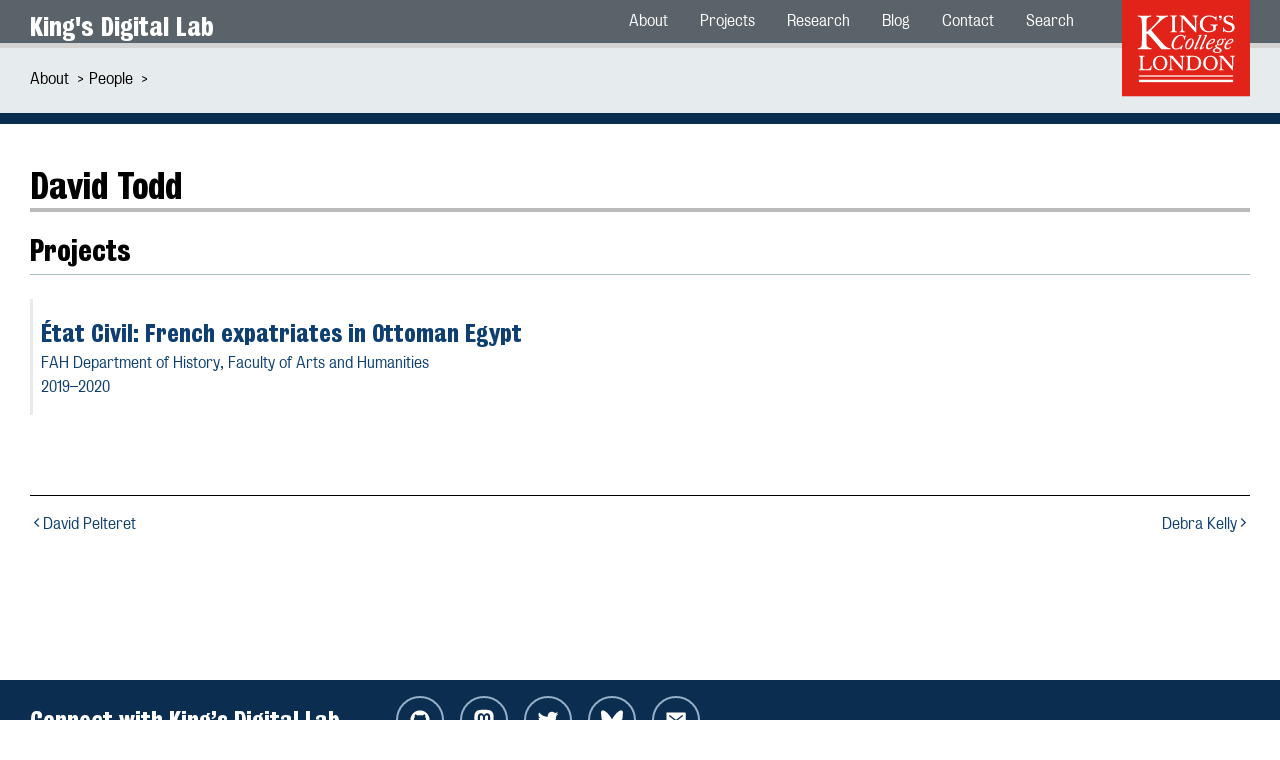

--- FILE ---
content_type: text/html
request_url: https://kdl.kcl.ac.uk/about/people/david-todd/
body_size: 8698
content:
<!doctype html>
<html lang="en" >
  <head>
    
    <meta charset="utf-8">
    
    <meta name="viewport" content="width=device-width, initial-scale=1">
    <meta http-equiv="X-UA-Compatible"
          content="IE=edge">
    
  <base href=""/>


    
  <title>David Todd | King&apos;s Digital Lab</title>

<meta name="description" content="King&rsquo;s Digital Lab (KDL) is a Research Software Engineering (RSE) team in King&rsquo;s College London">
<meta name="robots" content="index,follow">
<meta name="author" content="King's Digital Lab">

<link rel="canonical" href="https://kdl.kcl.ac.uk/about/people/david-todd/">

<meta property="og:title" content="David Todd | King&apos;s Digital Lab">
<meta property="og:type" content="article">

<meta property="og:url" content="https://kdl.kcl.ac.uk/about/people/david-todd/">
<meta property="og:description" content="King&rsquo;s Digital Lab (KDL) is a Research Software Engineering (RSE) team in King&rsquo;s College London">
<meta property="og:image" content="https://kdl.kcl.ac.ukundefined">

<meta name="twitter:card" content="summary">
<meta name="twitter:site" content="@kingsdigitallab">
<meta name="twitter:url" content="https://kdl.kcl.ac.uk/about/people/david-todd/">
<meta name="twitter:title" content="David Todd | King&apos;s Digital Lab">
<meta name="twitter:description" content="King&rsquo;s Digital Lab (KDL) is a Research Software Engineering (RSE) team in King&rsquo;s College London">
<meta name="twitter:image" content="https://kdl.kcl.ac.ukundefined">




    
      <link rel="icon"
            href="/assets/images/favicon.ico"
            sizes="any">
      <link rel="icon"
            href="/assets/images/icon.svg"
            type="image/svg+xml">
      <link rel="apple-touch-icon"
            href="/assets/images/icon.png">
    

    
      <link href="/assets/stylesheets/main.css"
            rel="stylesheet">
    

    <meta name="theme-color"
          content="#d16014">
  </head>
  <body >
    
    

    
      <header >
        
  <div class="site">
    <div class="kdl-container">
      <a class="sitename" href="/">King&#39;s Digital Lab</a>
      <a class="logo" href="//kcl.ac.uk">
        <img src="/assets/images/kings-logo-red.svg"
             alt="King&#39;s College London logo in red">
      </a>
    </div>
  </div>


        
  
  
  <nav class="main"aria-label="Menu">
    <div class="kdl-container">
      
        <input id="menu-toggle" type="checkbox">
        <label class="kdl-menu-button-container" role="button" for="menu-toggle">
          <span class="kdl-menu-button">Menu</span>
        </label>
      
      <ul>
      
        
  
<li >
    <a href="/about/">About</a>
</li>

      
        
  
<li >
    <a href="/projects/">Projects</a>
</li>

      
        
  
<li >
    <a href="/projects/research-themes/">Research</a>
</li>

      
        
  
<li >
    <a href="/blog/">Blog</a>
</li>

      
        
  
<li >
    <a href="/contact-us/">Contact</a>
</li>

      
        
  
<li >
    <a href="/search/">Search</a>
</li>

      
      </ul>
    </div>
  </nav>




        
  
  
  <nav class="sub"aria-label="breadcrumbs">
    <div class="kdl-container">
      <ol>
        
          <li>
            <a href="/about/"
               >About</a>
          </li>
        
          <li>
            <a href="/about/people/"
               aria-current="page">People</a>
          </li>
        
      </ol>
    </div>
  </nav>




      </header>
    

    
      <main class="person">
        
  
    <div class="kdl-container">
    
    
      <h1>David Todd</h1>
    

    
    

    <article>


<section>
  




<section>
  
  
</section>




  <div class="part-of">
    <h2>Projects</h2>
    <ul>
      
        <li>
          <a href="/projects/etat-civil/">
            
            
  <h3>État Civil: French expatriates in Ottoman Egypt</h3>
  <p>
      
      FAH Department of History,
        <span class="parent">Faculty of Arts and Humanities</span>
  </p>


  
  <p>
    
    2019–2020
        
    
</p>
</a>
        </li>
      
    </ul>
  </div>






<div class="sibling-pagination">
  <nav aria-label="pagination">
    <ol>
      
        <li>
          <a href="/about/people/david-pelteret/">
            <ion-icon name="chevron-back-sharp" aria-label="previous person"></ion-icon>David Pelteret</a>
        </li>
      
      
        <li>
          <a href="/about/people/debra-kelly/">Debra Kelly<ion-icon name="chevron-forward-sharp" aria-label="next person"></ion-icon>
          </a>
        </li>
      
    </ol>
  </nav>
</div>
</section>
</article>
    
    </div>
  

      </main>
    

    
  <footer>
    <div class="connect">
  <div class="kdl-container">
    <h2>Connect with King’s Digital Lab</h2>
    <ul>
      <li>
        <a href="//github.com/kingsdigitallab/" title="KDL on GitHub">
          <ion-icon name="logo-github" aria-label="GitHub icon"></ion-icon>
        </a>
      </li>
      <li>
        <a href="//hachyderm.io/@kingsdigitallab" title="KDL on Mastodon">
          <ion-icon name="logo-mastodon" aria-label="Mastodon icon"></ion-icon>
        </a>
      </li>
      <li>
        <a href="//twitter.com/kingsdigitallab/" title="KDL on Twitter">
          <ion-icon name="logo-twitter" aria-label="Twitter icon"></ion-icon>
        </a>
      </li>
      <li>
        <a href="//bsky.app/profile/kingsdigitallab.bsky.social" title="KDL on Bluesky">
          <ion-icon src="/assets/icons/bluesky.svg" aria-label="Bluesky icon"></ion-icon>
        </a>
      </li>
      <li>
        <a href="mailto:kdl-info@kcl.ac.uk" title="KDL email">
          <ion-icon name="mail-sharp" aria-label="email icon"></ion-icon>
        </a>
      </li>
    </ul>
  </div>
</div>
<nav class="footer" aria-label="Footer navigation">
  <div class="kdl-container">
    <section>
      <h2>Information</h2>
      <ul>
        <li>
          <a href="/about/team/">Team</a>
        </li>
        <li>
          <a href="/faqs/">Frequently Asked Questions</a>
        </li>
        <li>
          <a href="/about/archiving-and-sustainability/">Archiving and sustainability</a>
        </li>
        <li>
          <a href="/about/maintenance/">Maintenance</a>
        </li>
      </ul>
    </section>
    <section>
      <h2>Directory</h2>
      <ul>
        <li>
          <a href="/about/people/">People</a>
        </li>
        <li>
          <a href="/about/partners-and-funders/">Partners & funders</a>
        </li>
        <li>
          <a href="/sitemap.xml">Site map</a>
        </li>
      </ul>
    </section>
    <section>
      <h2>Policies</h2>
      <ul>
        <li>
          <a href="/accessibility-statement/">Accessibility statement</a>
        </li>
        <li>
          <a href="/privacy-policy/">Privacy policy</a>
        </li>
        <li>
          <a href="/terms-and-conditions/">Terms &amp; conditions</a>
        </li>
      </ul>
    </section>
    <section>
      <h2>Contact us</h2>
      <ul>
        <li>
          <a href="https://forms.clickup.com/26475560/f/t7z18-72308/NK252MBKP2M3U8YGXU">
            <ion-icon name="pencil-sharp" aria-label="document icon"></ion-icon> New project ideas</a>
        </li>
        <li>
          <a href="https://forms.clickup.com/26475560/f/t7z18-72288/ZIZZG9QOO8ZE1TCMQG">
            <ion-icon name="pencil-sharp" aria-label="document icon"></ion-icon>
          </ion-icon> Report a problem</a>
      </li>
      <li>
        <address>
          <a href="mailto:kdl-info@kcl.ac.uk">
            <ion-icon name="mail-sharp" aria-label="email icon"></ion-icon> kdl-info@kcl.ac.uk</a>
        </address>
      </li>
      <li>
        <address class="postal">
            King's College London
            <br>
            REACH Space, 3rd Floor
            <br>
            Surrey Street East Wing
            <br>
            Strand Campus
            <br>
            London WC2R 2LS
          </address>
      </li>
    </ul>
  </section>
</div>
</nav>
<section class="footer-end">
<div class="kdl-container">
  <p>
      Issues or comments? Please use our <a href="https://forms.clickup.com/26475560/f/t7z18-74115/7YCNCR5Y6MA3KI9GX1">form<a> to let us know. The previous King's Digital Lab site can be found at &#160;<a href="https://2015.kdl.kcl.ac.uk">2015.kdl.kcl.ac.uk</a>.
    </p>
    </div>
  </section>


  </footer>


    
  <script type="module" async>import mermaid from "https://unpkg.com/mermaid@10/dist/mermaid.esm.min.mjs";document.addEventListener('DOMContentLoaded', mermaid.initialize({"loadOnSave":true}));</script>
  <script type="module"
          src="https://unpkg.com/ionicons@7.1.0/dist/ionicons/ionicons.esm.js"></script>
  <script data-goatcounter="https://kdl.goatcounter.com/count"
          async
          src="//gc.zgo.at/count.js"></script>

  </body>
</html>


--- FILE ---
content_type: text/css
request_url: https://kdl.kcl.ac.uk/assets/stylesheets/main.css
body_size: 50195
content:
@charset "UTF-8";
/** Importing King's Fonts **/
/** King's Bureau Grotesque **/
@font-face {
  font-family: "KingsBureauGrotThreeSeven";
  src: url("../../assets/fonts/KingsBureauGrot/KingsBureauGrot-ThreeSeven.ttf") format("truetype"); /* Safari, Android, iOS */
  font-weight: normal;
}
@font-face {
  font-family: "KingsBureauGrotThreeSeven";
  src: url("../../assets/fonts/KingsBureauGrot/KingsBureauGrot-ThrSevenItal.ttf") format("truetype"); /* Safari, Android, iOS */
  font-style: italic;
}
@font-face {
  font-family: "KingsBureauGrotFiveOne";
  src: url("../../assets/fonts/KingsBureauGrot/KingsBureauGrot-FiveOne.ttf") format("truetype"); /* Safari, Android, iOS */
  font-weight: 300;
}
@font-face {
  font-family: "KingsBureauGrotFiveOne";
  src: url("../../assets/fonts/KingsBureauGrot/KingsBureauGrot-FiveOneItal.ttf") format("truetype"); /* Safari, Android, iOS */
  font-weight: 300;
  font-style: italic;
}
/** King's Caslon **/
@font-face {
  font-family: "KingsCaslon";
  src: url("../../assets/fonts/KingsCaslon_V1.560/KingsCaslon.ttf") format("truetype"); /* Safari, Android, iOS */
  font-weight: normal;
}
@font-face {
  font-family: "KingsCaslon";
  src: url("../../assets/fonts/KingsCaslon_V1.560/KingsCaslonItalic.ttf") format("truetype"); /* Safari, Android, iOS */
  font-style: italic;
}
@font-face {
  font-family: "KingsCaslon";
  src: url("../../assets/fonts/KingsCaslon_V1.560/KingsCaslonSemiBold.ttf") format("truetype"); /* Safari, Android, iOS */
  font-weight: bold;
}
@font-face {
  font-family: "KingsCaslon";
  src: url("../../assets/fonts/KingsCaslon_V1.560/KingsCaslonSemiBoldItalic.ttf") format("truetype"); /* Safari, Android, iOS */
  font-weight: bold;
  font-style: italic;
}
main.faqs article > article > article:first-of-type ul li:after, main.faqs article > article > article:first-of-type ul li:before {
  content: "";
  clear: both;
  display: block;
  width: 100%;
}

:root {
  --pagefind-ui-background: white;
  --pagefind-ui-border: #5a6369;
  --pagefind-ui-font: KingsBureauGrotFiveOne, sans-serif;
}

html {
  scroll-behavior: smooth;
}

html,
body {
  font-family: KingsBureauGrotFiveOne, sans-serif;
  font-weight: 400;
  float: left;
  height: 100%;
  margin: 0;
  width: 100%;
}

* {
  box-sizing: border-box;
}

section {
  width: 100%;
}

.kdl-container {
  max-width: 1220px;
  margin: 0 auto;
}

header {
  width: 100%;
  position: relative;
  z-index: 1;
  margin-bottom: 4em;
}
header .site {
  padding: 0 1em;
  display: block;
  text-align: right;
  position: relative;
  height: 3em;
  background: #5a6369;
  border-bottom: 0.3em solid lightgray;
}
header .site .kdl-container {
  display: flex;
  height: 50px;
  justify-content: space-between;
}
header .site .kdl-container a.sitename {
  font-family: KingsBureauGrotThreeSeven;
  font-weight: 400;
  text-decoration: none;
  color: white;
  font-size: 1.6em;
  padding: 0.4em 0;
  float: left;
}
header .site .kdl-container a.sitename span {
  font-size: 1.2em;
}
header .site .kdl-container a.logo img {
  width: 8em;
  text-align: right;
  position: relative;
  display: inline-block;
}
header nav.main {
  z-index: 1;
  background: #5a6369;
  /* W3C, IE 10+/ Edge, Firefox 16+, Chrome 26+, Opera 12+, Safari 7+ */
  color: white;
  padding: 0 1em;
  border-bottom: 0.3em solid lightgray;
  margin-top: -3.2em;
}
header nav.main .kdl-container > ul {
  /* first-level */
  margin: 0 10em 0 auto;
  list-style-type: none;
  float: right;
  /** chevron icon **/
}
header nav.main .kdl-container > ul > li {
  display: block;
  float: left;
  transition: all ease-out 250ms;
  position: relative;
  color: #cccccc;
}
header nav.main .kdl-container > ul > li:after {
  content: "";
  position: absolute;
  width: 100%;
  transform: scaleX(0);
  height: 1px;
  bottom: 0;
  left: 0;
  background-color: white;
  transition: transform 0.25s ease-out;
}
header nav.main .kdl-container > ul > li.active {
  background: white;
  position: relative;
}
header nav.main .kdl-container > ul > li.active a {
  color: black;
}
header nav.main .kdl-container > ul > li.active:after {
  content: "";
  position: absolute;
  width: 100%;
  transform: scaleX(1);
  height: 2px;
  bottom: 0;
  left: 0;
  background-color: white;
  transition: transform 0.25s ease-out;
}
header nav.main .kdl-container > ul > li a,
header nav.main .kdl-container > ul > li label {
  text-decoration: none;
  color: white;
  display: block;
  padding: 0.9em 1em;
  transition: all 0.25s ease-in;
  cursor: pointer;
}
header nav.main .kdl-container > ul > li:focus, header nav.main .kdl-container > ul > li:hover {
  background: #e6ebed;
}
header nav.main .kdl-container > ul > li:focus a,
header nav.main .kdl-container > ul > li:focus label, header nav.main .kdl-container > ul > li:hover a,
header nav.main .kdl-container > ul > li:hover label {
  color: black;
}
header nav.main .kdl-container > ul > li:focus input[type=checkbox] + label.kdl-checkbox, header nav.main .kdl-container > ul > li:hover input[type=checkbox] + label.kdl-checkbox {
  position: relative;
}
header nav.main .kdl-container > ul > li:focus input[type=checkbox] + label.kdl-checkbox:after, header nav.main .kdl-container > ul > li:hover input[type=checkbox] + label.kdl-checkbox:after {
  border-color: black;
}
header nav.main .kdl-container > ul > li:focus ul li a, header nav.main .kdl-container > ul > li:hover ul li a {
  background: #e6ebed;
}
header nav.main .kdl-container > ul > li > ul {
  /* second-level */
  margin-left: -40px;
  height: 100%;
  max-height: 0;
  overflow: hidden;
  transition: max-height 0.5s ease-in-out;
  list-style-type: none;
}
header nav.main .kdl-container > ul > li > ul li a,
header nav.main .kdl-container > ul > li > ul li label {
  background: #5a6369;
}
header nav.main .kdl-container > ul > li > ul li a:focus, header nav.main .kdl-container > ul > li > ul li a:hover,
header nav.main .kdl-container > ul > li > ul li label:focus,
header nav.main .kdl-container > ul > li > ul li label:hover {
  background: white;
}
header nav.main .kdl-container > ul > li > ul li > ul {
  /* third-level */
  height: 100%;
  max-height: 0;
  overflow: hidden;
  list-style-type: none;
  transition: max-height 0.5s ease-in-out;
}
header nav.main .kdl-container > ul > li > ul li > ul li a,
header nav.main .kdl-container > ul > li > ul li > ul li label {
  background: #454545;
  box-shadow: inset 0 -1px #575757;
}
header nav.main .kdl-container > ul > li > ul li > ul li a:focus, header nav.main .kdl-container > ul > li > ul li > ul li a:hover,
header nav.main .kdl-container > ul > li > ul li > ul li label:focus,
header nav.main .kdl-container > ul > li > ul li > ul li label:hover {
  background: #333333;
}
header nav.main .kdl-container > ul > li > ul li > ul li > ul {
  /* fourth-level */
  height: 100%;
  max-height: 0;
  overflow: hidden;
  transition: max-height 0.5s ease-in-out;
  list-style-type: none;
}
header nav.main .kdl-container > ul > li > ul li > ul li > ul li a,
header nav.main .kdl-container > ul > li > ul li > ul li > ul li label {
  background: #454545;
  box-shadow: inset 0 -1px #575757;
}
header nav.main .kdl-container > ul > li > ul li > ul li > ul li a:focus, header nav.main .kdl-container > ul > li > ul li > ul li > ul li a:hover,
header nav.main .kdl-container > ul > li > ul li > ul li > ul li label:focus,
header nav.main .kdl-container > ul > li > ul li > ul li > ul li label:hover {
  background: #333333;
}
header nav.main .kdl-container > ul input[type=checkbox]:checked + label + ul {
  /* reset the height when checkbox is checked */
  max-height: 1000px;
}
header nav.main .kdl-container > ul input[type=checkbox] + label.kdl-checkbox {
  position: relative;
}
header nav.main .kdl-container > ul input[type=checkbox] + label.kdl-checkbox:after {
  content: "";
  display: inline-block;
  z-index: 1;
  top: 0.15em;
  border-style: solid;
  border-color: white;
  border-width: 1px 1px 0 0;
  height: 0.5em;
  position: relative;
  transform: rotate(135deg);
  transition: 0.35s ease-in-out;
  vertical-align: top;
  width: 0.5em;
  left: 0.5em;
}
header nav.main .kdl-container > ul input[type=checkbox]:checked + label.kdl-checkbox:before, header nav.main .kdl-container > ul input[type=checkbox]:checked + label.kdl-checkbox:after {
  transform: rotate(-45deg);
}
header nav.main .kdl-container > ul input[type=checkbox]:checked + label.kdl-checkbox:before {
  display: none;
}
header nav.main .kdl-menu-button-container {
  display: none;
  height: 100%;
  width: 30px;
  cursor: pointer;
  flex-direction: column;
  justify-content: center;
  align-items: center;
}
header nav.main #menu-toggle {
  display: none;
}
header nav.main .kdl-menu-button,
header nav.main .kdl-menu-button::before,
header nav.main .kdl-menu-button::after {
  display: block;
  background-color: #fff;
  position: absolute;
  height: 2px;
  width: 30px;
  transition: transform 400ms cubic-bezier(0.23, 1, 0.32, 1);
  z-index: 1;
}
header nav.main .kdl-menu-button {
  font-size: 0;
}
header nav.main .kdl-menu-button::before {
  content: "";
  margin-top: -8px;
}
header nav.main .kdl-menu-button::after {
  content: "";
  margin-top: 8px;
}
header nav.main #menu-toggle:checked + .kdl-menu-button-container .kdl-menu-button {
  background: rgba(255, 255, 255, 0);
}
header nav.main #menu-toggle:checked + .kdl-menu-button-container .kdl-menu-button::before {
  margin-top: 0px;
  transform: rotate(45deg);
}
header nav.main #menu-toggle:checked + .kdl-menu-button-container .kdl-menu-button::after {
  margin-top: 0px;
  transform: rotate(-45deg);
}
header nav.sub {
  background: rgb(230, 235, 237);
  padding: 0.5em 1em;
  border-bottom: 0.7em solid rgb(10, 45, 80);
  margin-top: 2.7em;
  margin-bottom: -3em;
}
header nav.sub ol {
  list-style-type: none;
  margin-left: -40px;
}
header nav.sub ol li {
  display: inline-block;
  margin-right: 1em;
}
header nav.sub ol li a {
  color: black;
  text-decoration: none;
}
header nav.sub ol li a:hover {
  text-decoration: underline;
}
header nav.sub ol li a:after {
  content: ">";
  position: absolute;
  padding: 0 0.5em;
}
header nav.sub h1 {
  font-family: KingsBureauGrotThreeSeven, sans-serif;
  margin: 0;
  font-weight: 400;
}
header nav.sub h1 small {
  font-weight: normal;
  font-size: 0.6em;
}
header nav.sub ul {
  display: block;
  list-style-type: none;
  margin: 0.5em 0 0 -40px;
}
header nav.sub ul li {
  padding: 0 1em;
  border-right: 0.1em solid;
  display: inline-block;
}
header nav.sub ul li:active {
  font-family: KingsBureauGrotThreeSeven, sans-serif;
}
header nav.sub ul li a {
  color: black;
  text-decoration: none;
}
header nav.sub ul li:hover {
  text-decoration: underline;
}
header nav.sub ul li:first-child {
  padding-left: 0;
}
header nav.sub ul li:last-child {
  border-right: none;
}

main {
  padding: 0 1em;
}
main a {
  font-weight: 400;
  color: #0e3f70;
  cursor: pointer;
  text-decoration: underline;
}
main a:hover {
  color: #14589d;
}
main p {
  line-height: 1.5;
}
main img {
  width: 100%;
}
main h1,
main h2,
main h3,
main h4 {
  font-family: KingsBureauGrotThreeSeven;
  font-weight: 400;
}
main h1 {
  font-size: 2.2em;
  border-bottom: 4px solid #bababa;
}
main h2 {
  font-size: 1.8em;
}
main h3 {
  font-size: 1.5em;
}
main h4 {
  font-size: 1.2em;
}
main button {
  color: white;
  font-family: KingsBureauGrotThreeSeven;
  margin: 0 auto;
  font-size: 1.2em;
  padding: 0.5em 2em;
  background: #0a2d50;
  border: 0.1em solid #0a2d50;
  cursor: pointer;
  -webkit-transition: all 300ms ease-in;
  -moz-transition: all 300ms ease-in;
  -ms-transition: all 300ms ease-in;
  -o-transition: all 300ms ease-in;
  transition: all 300ms ease-in;
  border-radius: 1.1em;
}
main button:focus, main button:hover {
  background: white;
  color: #0a2d50;
}
main .kdl-member sup {
  font-family: KingsBureauGrotThreeSeven;
  /* text-shadow: rgba(10, 189, 240, 0.25) 2px 2px 0px,
    rgba(254, 1, 1, 0.25) -2px -2px 0px; */
  font-size: 0.7em;
}
main .sibling-pagination {
  margin-top: 5em;
  border-top: 0.01em solid black;
}
main .sibling-pagination ol {
  display: flex;
  justify-content: space-between;
  list-style-type: none;
  margin-left: -40px;
}
main .sibling-pagination ol li {
  max-width: 20em;
}
main .sibling-pagination ol li:last-of-type {
  text-align: right;
}
main .sibling-pagination ol li a {
  text-decoration: none;
}
main .sibling-pagination ol li a ion-icon {
  font-size: 0.8em;
}
main .sibling-pagination ol li a:hover {
  text-decoration: underline;
  text-decoration-style: dashed;
}
main ol,
main ul {
  margin-left: -20px;
  line-height: 1.5;
}
main #search {
  width: 100%;
}
main .kdl-container {
  display: flex;
  flex-wrap: wrap;
  width: 100%;
}
main .kdl-container h1 {
  width: 100%;
}
main .kdl-container aside {
  flex: 1;
  background: rgb(237, 241, 242);
  order: 3;
  margin: 0 0 0 5%;
  padding: 0.5em 1em;
}
main .kdl-container aside h2 {
  font-size: 1.3em;
}
main .kdl-container aside ol {
  margin-left: -20px;
  counter-reset: counter;
  list-style: none;
}
main .kdl-container aside ol li {
  line-height: 1.3;
  margin-top: 0.5em;
  font-weight: bold;
  list-style-type: circle;
}
main .kdl-container aside ol li a {
  text-decoration: none;
}
main .kdl-container aside ol li a:hover {
  text-decoration: underline;
}
main .kdl-container > article {
  flex: 3;
  order: 2;
}
main .kdl-container > article figure {
  width: 100%;
  margin: 0;
}
main .kdl-container > article figure img {
  width: 100%;
  display: flex;
  margin: 0 auto;
}
main .kdl-container > article figure figcaption {
  text-align: center;
  padding: 0.5em 0 1em 0;
  font-size: 0.7em;
  color: dimgray;
}
main .kdl-container > article .media-small img {
  width: 300px;
  display: flex;
  margin: 0 auto;
}
main .kdl-container > article .media-medium img {
  max-width: 600px;
  display: flex;
  margin: 0 auto;
}
main .kdl-container > article > article {
  line-height: 1.7;
}
main .kdl-container > article > article h2,
main .kdl-container > article > article h3,
main .kdl-container > article > article h4 {
  margin-bottom: 0;
}
main .kdl-container > article > article h2 {
  border-bottom: 0.03em solid #abbcc2;
}
main .kdl-container > article > article footer {
  background: white;
  color: black;
  padding: 0.3em 0 0.3em 0.5em;
  border-left: 0.25em solid #5a6369;
  border-image: linear-gradient(to bottom, #6ce7db, white) 0 1;
}

.home .kdl-container {
  max-width: 1500px;
  padding: 0 2em;
}
.home h2 {
  font-size: 3em;
  text-decoration: none;
  text-underline-position: under;
  position: relative;
  text-align: center;
  margin-bottom: 100px; /* to add extra spaces after h2 */
}
.home h2::after {
  content: "";
  position: absolute;
  width: 80px;
  height: 5px; /* to fix height of the underline */
  bottom: -30px;
  left: 50%; /* to fix horizontal position */
  margin-left: -40px; /* to center the underline horizontally */
  background-color: rgb(0, 0, 0); /* black underline color, cannot remove */
  box-shadow: rgba(10, 189, 240, 0.25) 3px 3px 0px, rgba(254, 1, 1, 0.25) -3px -3px 0px;
  display: block;
  display: block;
}
.home .hero {
  background-color: #0a2d50;
  background-image: linear-gradient(black, rgba(10, 45, 80, 0.9));
  color: white;
  height: calc(100vh - 55px);
  position: relative;
  width: calc(100% + 2em);
  margin: 0 0 6em -1em;
}
.home .hero video {
  height: 100%;
  left: 0;
  object-fit: cover;
  opacity: 0.5;
  position: absolute;
  top: 0;
  width: 100%;
  -webkit-transition: all 400ms ease-in-out;
  -moz-transition: all 400ms ease-in-out;
  -ms-transition: all 400ms ease-in-out;
  -o-transition: all 400ms ease-in-out;
  transition: all 400ms ease-in-out;
}
.home .hero .hero-content {
  color: white;
  left: 50%;
  position: absolute;
  text-align: center;
  text-shadow: 1px 1px 3px rgba(0, 0, 0, 0.7);
  top: 50%;
  transform: translate(-50%, -50%);
  z-index: 1;
}
.home .hero .hero-content:hover {
  text-shadow: 2px 2px 4px rgb(0, 0, 0);
}
.home .hero .hero-content:hover ~ video {
  opacity: 0.3;
}
.home .hero .hero-content h1 {
  font-size: 2.5em;
  margin: 0;
}
.home .hero .hero-content p {
  font-size: 2.7em;
  font-family: KingsCaslon, serif;
}
.home .hero .hero-content button {
  background: rgba(255, 255, 255, 0.8);
  color: #0a2d50;
  border: 0.05em solid white;
}
.home .hero .hero-content button:hover {
  background: white;
  border: 0.05em solid #0a2d50;
}
.home .hero a.scroll {
  bottom: 1em;
  color: white;
  display: block;
  font-size: 2.4em;
  line-height: 1;
  font-weight: 100;
  position: absolute;
  text-align: center;
  width: 100%;
  z-index: 1;
  opacity: 0.7;
  -webkit-transition: all 300ms ease-in-out;
  -moz-transition: all 300ms ease-in-out;
  -ms-transition: all 300ms ease-in-out;
  -o-transition: all 300ms ease-in-out;
  transition: all 300ms ease-in-out;
}
.home .hero a.scroll:focus, .home .hero a.scroll:hover {
  opacity: 1;
  line-height: 0.7;
}
.home .hero a.scroll:focus ~ video, .home .hero a.scroll:hover ~ video {
  opacity: 0.3;
}
.home figcaption {
  display: none;
}
.home .explore section,
.home .discover section,
.home .contact section,
.home .communities section {
  display: flex;
  flex-wrap: wrap;
  justify-content: space-between;
  margin-bottom: 4em;
}
.home .explore section div,
.home .discover section div,
.home .contact section div,
.home .communities section div {
  flex-basis: calc(33.33% - 0.5em);
  margin-bottom: 1.5em;
  padding: 1.5em 0.7em 1em 0.7em;
  background-color: #f5f7f8;
}
.home .explore section a,
.home .discover section a,
.home .contact section a,
.home .communities section a {
  text-decoration: none;
}
.home .explore section a:hover,
.home .discover section a:hover,
.home .contact section a:hover,
.home .communities section a:hover {
  text-decoration: underline;
  text-decoration-style: dashed;
}
.home .explore figure,
.home .discover figure,
.home .contact figure,
.home .communities figure {
  margin: 0;
}
.home .explore figure img,
.home .discover figure img,
.home .contact figure img,
.home .communities figure img {
  width: 100%;
  height: 15em;
  object-fit: cover;
}
.home .explore a,
.home .discover a,
.home .contact a,
.home .communities a {
  line-height: 1.5;
}
.home .explore a.browse,
.home .discover a.browse,
.home .contact a.browse,
.home .communities a.browse {
  float: right;
  margin-top: 1.7em;
}
.home .explore .research,
.home .explore .activities,
.home .discover .research,
.home .discover .activities,
.home .contact .research,
.home .contact .activities,
.home .communities .research,
.home .communities .activities {
  position: relative;
  padding: 2em 1.5em 0.5em 1.5em;
}
.home .explore .research:before,
.home .explore .activities:before,
.home .discover .research:before,
.home .discover .activities:before,
.home .contact .research:before,
.home .contact .activities:before,
.home .communities .research:before,
.home .communities .activities:before {
  content: " ";
  display: block;
  position: absolute;
  left: 0;
  top: 0;
  width: 100%;
  height: 100%;
  opacity: 0.4;
  background-image: url("/assets/images/general/research.jpg");
  background-repeat: no-repeat;
  background-position: 50% 0;
  background-size: cover;
  background-color: #cccccc;
}
.home .explore .research .research-block,
.home .explore .research .activities-block,
.home .explore .activities .research-block,
.home .explore .activities .activities-block,
.home .discover .research .research-block,
.home .discover .research .activities-block,
.home .discover .activities .research-block,
.home .discover .activities .activities-block,
.home .contact .research .research-block,
.home .contact .research .activities-block,
.home .contact .activities .research-block,
.home .contact .activities .activities-block,
.home .communities .research .research-block,
.home .communities .research .activities-block,
.home .communities .activities .research-block,
.home .communities .activities .activities-block {
  flex-basis: calc(25% - 0.5em);
  background-color: white;
  position: relative;
  padding: 0.1em 0.7em 0.7em 0.7em;
  padding: 0.1em 1em 0.7em 1em;
}
.home .explore .activities h4,
.home .discover .activities h4,
.home .contact .activities h4,
.home .communities .activities h4 {
  padding: 0.3em;
}
.home .explore .activities:before,
.home .discover .activities:before,
.home .contact .activities:before,
.home .communities .activities:before {
  background-image: url("/assets/images/general/activities.jpg");
}
.home .explore .activities .activities-block,
.home .discover .activities .activities-block,
.home .contact .activities .activities-block,
.home .communities .activities .activities-block {
  flex-basis: calc(33.3% - 1.5em);
  padding: 0.1em 0.7em 0.7em 0.7em;
}
.home .explore h3 {
  float: left;
}
.home .communities figure {
  background: white;
  text-align: center;
  height: 12em;
}
.home .communities figure img {
  width: 100%;
  max-width: 15em;
  height: auto;
  position: relative;
  top: 50%;
  transform: translateY(-50%);
}
.home .contact {
  text-align: center;
}

main.projects ul.list li section p {
  margin: 0.2em 0 0 0;
}

.project {
  padding: 5em auto;
}
.project .kdl-container {
  display: flex;
  flex-wrap: wrap;
}
.project .kdl-container h1 {
  width: 100%;
}
.project .kdl-container h1 small {
  color: #5a6369;
  font-size: 0.6em;
  font-family: KingsCaslon, serif;
}
.project .kdl-container h3 {
  margin: 1em 0 0.5em 0;
}
.project .kdl-container article {
  display: flex;
  width: 100%;
}
.project .kdl-container article section {
  margin: 0 5% 0 0;
  width: 65%;
}
.project .kdl-container article section:last-child {
  margin: 0;
  width: 30%;
  background: rgb(237, 241, 242);
  min-width: 20em;
}
.project .kdl-container article section figure {
  margin: 0;
}
.project .kdl-container article section figure img {
  width: 100%;
}
.project .kdl-container article section figure figcaption {
  font-size: 0.7em;
  text-align: center;
}
.project .kdl-container article section #metadata {
  margin: 0 5%;
  padding: 1em 0 2em 0;
  line-height: 1.5;
}
.project .kdl-container article section #metadata dl dt {
  margin-top: 1.5em;
  font-size: 1.2em;
  font-weight: bold;
}
.project .kdl-container article section #metadata dl dd {
  margin-left: 20px;
  margin-top: 0.5em;
}
.project .kdl-container article section #metadata span.status {
  background: #5a6369;
  margin-left: -5%;
  padding: 0.3em 0.5em;
  margin-bottom: 1em;
  color: white;
  font-size: 1.2em;
}
.project .kdl-container article section #metadata #links,
.project .kdl-container article section #metadata .funder,
.project .kdl-container article section #metadata .date,
.project .kdl-container article section #metadata .keywords {
  width: 100%;
  padding: 1em 0;
}
.project .kdl-container article section #metadata #links ul,
.project .kdl-container article section #metadata .funder ul,
.project .kdl-container article section #metadata .date ul,
.project .kdl-container article section #metadata .keywords ul {
  margin: 0 0 0 -20px;
  list-style-type: circle;
}
.project .kdl-container article section #metadata #links ul li,
.project .kdl-container article section #metadata .funder ul li,
.project .kdl-container article section #metadata .date ul li,
.project .kdl-container article section #metadata .keywords ul li {
  margin-bottom: 0.5em;
}
.project .kdl-container article section #metadata #links,
.project .kdl-container article section #metadata .funder,
.project .kdl-container article section #metadata div.date {
  border-bottom: 0.3em solid rgb(220, 227, 230);
}
.project .kdl-container article section .post-meta {
  margin-left: 5%;
}
.project .kdl-container article section #overview {
  border-bottom: 0.01em solid black;
}
.project .kdl-container article section #team {
  width: 100%;
  display: block;
}
.project .kdl-container article section #team h2 {
  width: 100%;
}
.project .kdl-container article section #team ul {
  margin-left: 0;
  display: flex;
  flex-wrap: wrap;
  width: 100%;
  justify-content: space-between;
}
.project .kdl-container article section #team ul h2 {
  font-size: 1.2em;
}
.project .kdl-container article section #team ul li {
  list-style-type: none;
  flex: 0 0 50%;
  margin-bottom: 1em;
  font-size: 1.1em;
  margin-left: -40px;
}
.project .kdl-container article section #team ul li a {
  text-decoration: none;
}
.project .kdl-container article section #team ul li a:hover {
  text-decoration: underline;
  text-decoration-style: dashed;
}
.project .kdl-container article section #team ul li span {
  font-size: 0.8em;
  display: block;
  color: #5a6369;
}

.blog ul.list li section p {
  margin-top: 1em;
}

ul.list {
  margin-left: -40px;
}
ul.list li {
  display: flex;
  margin-bottom: 2.5em;
}
ul.list li figure {
  width: auto;
}
ul.list li figure img {
  height: auto;
  width: 400px;
  object-fit: contain;
  display: inline-block;
  vertical-align: top;
  margin: 0 auto;
  transition: transform 1s, filter 0.5s ease-in-out;
  object-fit: cover;
  height: 250px;
}
ul.list li figure img:hover {
  filter: grayscale(100%);
}
ul.list li figure figcaption {
  display: none;
}
ul.list li section {
  margin-left: 2em;
  width: 100%;
}
ul.list li section a h2 {
  margin: 0 0 0.3em 0;
  text-decoration: none;
  line-height: 1.3;
}
ul.list li section a h2 small {
  color: #5a6369;
  font-family: KingsCaslon, serif;
  font-size: 0.7em;
  margin-left: 0.3em;
}
ul.list li section a h2:hover {
  text-decoration: underline;
}
ul.list li section a h2:hover small {
  text-decoration: underline;
  text-decoration-color: white;
}
ul.list li section a h3 {
  margin: 0;
}
ul.list li section a h3 small {
  color: #5a6369;
  font-family: KingsCaslon, serif;
  font-size: 0.7em;
  margin-left: 0.3em;
}
ul.list li section a h3:hover {
  text-decoration: underline;
}
ul.list li section a h3:hover small {
  text-decoration: underline;
  text-decoration-color: white;
}
ul.list li section p {
  color: black;
}
ul.list li section p:hover {
  text-decoration: none;
}
ul.list li section .author a {
  text-decoration: underline;
}
ul.list li section .subtitle {
  margin-top: 1em;
}
ul.list li section .subtitle span {
  background: linear-gradient(to left, lightcyan, #e8fce8);
  padding: 0.5em;
}

main.posts {
  width: 100%;
}

main.people h2,
main.organisations h2 {
  text-transform: uppercase;
  text-shadow: rgba(10, 189, 240, 0.25) 5px 5px 0px, rgba(254, 1, 1, 0.25) -5px -5px 0px;
  font-size: 2.5em;
  border-bottom: 0.03em solid #abbcc2;
  margin-top: 0;
}
main.people ul,
main.organisations ul {
  margin-top: 5em;
  margin-left: -40px;
  list-style-type: none;
  columns: 3;
  -webkit-columns: 3;
  -moz-columns: 3;
}
main.people ul li,
main.organisations ul li {
  padding-bottom: 0.5em;
  padding-right: 2em;
}
main.people ul li ol,
main.organisations ul li ol {
  list-style-type: none;
  margin-left: -40px;
  margin-bottom: 2em;
}
main.people ul li a,
main.organisations ul li a {
  text-decoration: none;
}
main.people ul li a:hover,
main.organisations ul li a:hover {
  text-decoration: underline;
}

main.person h1,
main.organisation h1 {
  margin-bottom: 0;
}
main.person article,
main.organisation article {
  line-height: 1.7;
}
main.person article h2,
main.organisation article h2 {
  border-bottom: 0.03em solid #abbcc2;
}
main.person article img,
main.organisation article img {
  width: 100%;
  display: block;
}
main.person article a,
main.organisation article a {
  text-decoration: none;
}
main.person article a:hover,
main.organisation article a:hover {
  text-decoration: underline;
}
main.person article section,
main.organisation article section {
  display: block;
  width: 100%;
  padding-left: 0;
}
main.person article section h2.jobtitle,
main.organisation article section h2.jobtitle {
  border: none;
  color: #3e4649;
  font-family: KingsBureauGrotFiveOne, sans-serif;
  font-size: 1.3em;
  margin-bottom: 0;
}
main.person article section .description,
main.organisation article section .description {
  margin-bottom: 4em;
  margin-top: 2em;
}
main.person article section > section,
main.organisation article section > section {
  display: flex;
}
main.person article section > section img,
main.organisation article section > section img {
  width: 300px;
  height: 300px;
  object-fit: cover;
  margin: 3.2em 0 0 2em;
  order: 2;
}
main.person article section > section .description,
main.organisation article section > section .description {
  text-align: justify;
  order: 1;
  margin-right: auto;
}
main.person article section h2,
main.organisation article section h2 {
  margin-top: 0.5em;
}
main.person article section h2 span,
main.organisation article section h2 span {
  display: block;
  font-weight: normal;
  font-size: 0.7em;
  color: #5a6369;
}
main.person article section .part-of,
main.organisation article section .part-of {
  display: block;
}
main.person ul,
main.organisation ul {
  width: 100%;
  margin-left: -40px;
}
main.person ul li,
main.organisation ul li {
  display: inherit;
}
main.person ul li a,
main.organisation ul li a {
  display: block;
  padding: 1em 1.5em 1em 0.5em;
  text-decoration: none;
  border-left: 0.2em solid #e6ebed;
}
main.person ul li a:hover,
main.organisation ul li a:hover {
  background: #f9f9f9;
  border-left: 0.2em solid #14589d;
  text-decoration: none;
}
main.person ul li h3,
main.organisation ul li h3 {
  margin: 0;
}
main.person ul li h3 small,
main.organisation ul li h3 small {
  color: #5a6369;
  font-family: KingsCaslon, serif;
  font-size: 0.7em;
  margin-left: 0.3em;
}
main.person ul li p,
main.organisation ul li p {
  margin: 0;
}

main.team article > section {
  border-bottom: 0.01em solid black;
  margin-bottom: 5em;
  padding-bottom: 2em;
}
main.team article ul {
  margin-left: -40px;
  display: flex;
  flex-wrap: wrap;
  justify-content: flex-start;
}
main.team article ul li {
  margin-bottom: 3em;
  flex-basis: 32.33%;
  margin-right: 1%;
  list-style-type: none;
}
main.team article ul li img {
  width: 300px;
  height: 300px;
  object-fit: cover;
  margin-right: 3%;
}
main.team article ul li section {
  width: 100%;
}
main.team article ul li section h3 {
  margin-bottom: 0;
}
main.team article ul li section h3 a {
  text-decoration: none;
}
main.team article ul li section h3 a:hover {
  text-decoration: underline;
}
main.team article ul li section h2 {
  color: #5a6369;
  font-size: 1.2em;
  font-family: KingsBureauGrotFiveOne, sans-serif;
}

main.faqs {
  line-height: 1.5em;
  font-size: 0.9em;
  color: black;
}
main.faqs *,
main.faqs *:before,
main.faqs *:after {
  box-sizing: border-box;
  -webkit-box-sizing: border-box;
  -moz-box-sizing: border-box;
}
main.faqs article {
  float: left;
  display: block;
  width: 100%;
}
main.faqs article > article > article:first-of-type {
  margin-bottom: 1.5em;
}
main.faqs article > article > article:first-of-type > h3 {
  width: 100%;
  text-align: center;
  font-size: 1.2em;
  margin-top: 2.5em;
}
main.faqs article > article > article:first-of-type ol {
  display: flex;
  flex-wrap: wrap;
  align-items: center;
  justify-content: center;
  margin: 1em 0 4em -40px;
}
main.faqs article > article > article:first-of-type ol li {
  min-width: 10em;
  text-align: center;
  margin: 2%;
  position: relative;
  list-style-type: none;
}
main.faqs article > article > article:first-of-type ol li:before {
  -webkit-border-radius: 50%;
  -moz-border-radius: 50%;
  -ms-border-radius: 50%;
  border-radius: 50%;
  background-color: white;
  border: 2px solid #0a2d50;
  content: "";
  height: 15px;
  position: absolute;
  top: -1.3em;
  width: 15px;
  left: calc(50% - 7px);
}
main.faqs article > article > article:first-of-type ol li:after {
  content: "➝";
  position: absolute;
  top: -50%;
  left: 100%;
  color: #5a6369;
  font-size: 2em;
}
main.faqs article > article > article:first-of-type ol li:nth-child(2):before {
  border: 4px solid #0a2d50;
}
main.faqs article > article > article:first-of-type ol li:nth-child(3):before {
  border: 8px solid #0a2d50;
}
main.faqs article > article > article:first-of-type ol li:nth-child(3):after {
  display: none;
}
main.faqs article > article > article:first-of-type ul {
  margin: 0;
  max-width: 600px;
  padding: 0;
  position: relative;
  width: 100%;
}
main.faqs article > article > article:first-of-type ul li {
  display: block;
  float: left;
  margin: 0;
  position: relative;
  width: 30%;
  height: 14vw;
}
main.faqs article > article > article:first-of-type ul li h3 {
  color: black;
  line-height: 1.5rem;
  text-transform: uppercase;
  width: 100%;
  display: block;
  position: relative;
  margin-bottom: 0;
  font-size: 1.1em;
}
main.faqs article > article > article:first-of-type ul li h3:before {
  -webkit-border-radius: 50%;
  -moz-border-radius: 50%;
  -ms-border-radius: 50%;
  border-radius: 50%;
  background-color: white;
  border: 2px solid #0a2d50;
  content: "";
  height: 15px;
  position: absolute;
  top: -1.3em;
  width: 15px;
}
main.faqs article > article > article:first-of-type ul li p {
  padding-right: 10%;
  width: 95%;
  font-size: 0.9em;
}
main.faqs article > article > article:first-of-type ul li p em {
  font-size: 0.9em;
  line-height: 0.5;
}
main.faqs article > article > article:first-of-type ul li:nth-child(1) {
  margin-left: 10%;
}
main.faqs article > article > article:first-of-type ul li:nth-child(3) p {
  width: 80%;
}
main.faqs article > article > article:first-of-type ul li:nth-child(3):before {
  border: 3px solid #0a2d50;
  border-left: 0;
  border-radius: 0 100% 100% 0;
  width: 15.5vw;
  padding-bottom: 13.8vw;
}
main.faqs article > article > article:first-of-type ul li:nth-child(3):after {
  content: "▸";
  position: absolute;
  top: 47%;
  left: 14.7vw;
  -moz-transform: rotate(90deg);
  -o-transform: rotate(90deg);
  -ms-transform: rotate(90deg);
  -webkit-transform: rotate(90deg);
  transform: rotate(90deg);
}
main.faqs article > article > article:first-of-type ul li:nth-child(4) {
  float: right;
}
main.faqs article > article > article:first-of-type ul li:nth-child(4) p {
  width: 100%;
}
main.faqs article > article > article:first-of-type ul li:nth-child(4):before {
  margin-left: -100%;
}
main.faqs article > article > article:first-of-type ul li:nth-child(4):after {
  margin-left: -100%;
  content: "▸";
  -moz-transform: rotate(180deg);
  -o-transform: rotate(180deg);
  -ms-transform: rotate(180deg);
  -webkit-transform: rotate(180deg);
  transform: rotate(180deg);
}
main.faqs article > article > article:first-of-type ul li:nth-child(5) {
  float: right;
}
main.faqs article > article > article:first-of-type ul li:nth-child(5):before {
  margin-left: -100%;
}
main.faqs article > article > article:first-of-type ul li:nth-child(5):after {
  margin-left: -100%;
  content: "▸";
  -moz-transform: rotate(180deg);
  -o-transform: rotate(180deg);
  -ms-transform: rotate(180deg);
  -webkit-transform: rotate(180deg);
  transform: rotate(180deg);
}
main.faqs article > article > article:first-of-type ul li:nth-child(5) h3:before {
  border: 4px solid #0a2d50;
}
main.faqs article > article > article:first-of-type ul li:nth-child(6) {
  float: right;
}
main.faqs article > article > article:first-of-type ul li:nth-child(6):before {
  margin-left: -100%;
  border: 3px solid #0a2d50;
  border-left: 0;
  border-radius: 50%;
  border-right: 0;
  margin-bottom: -3px;
  margin-left: -6.6vw;
  width: 13.8vw;
  padding-bottom: 13.8vw;
}
main.faqs article > article > article:first-of-type ul li:nth-child(6):after {
  margin-left: -100%;
  content: "▸";
  top: 48%;
  -moz-transform: rotate(90deg);
  -o-transform: rotate(90deg);
  -ms-transform: rotate(90deg);
  -webkit-transform: rotate(90deg);
  transform: rotate(90deg);
  left: calc(100% - 7.1vw);
}
main.faqs article > article > article:first-of-type ul li:nth-child(6) h3:before {
  border: 4px solid #0a2d50;
}
main.faqs article > article > article:first-of-type ul li:nth-child(7) {
  margin-left: 10%;
}
main.faqs article > article > article:first-of-type ul li:nth-child(7) h3:before {
  border: 4px solid #0a2d50;
}
main.faqs article > article > article:first-of-type ul li:nth-child(8) h3:before {
  border: 8px solid #0a2d50;
}
main.faqs article > article > article:first-of-type ul li:nth-child(9) h3:before {
  border: 8px solid #0a2d50;
}
main.faqs article > article > article:first-of-type ul li:nth-child(9):before, main.faqs article > article > article:first-of-type ul li:nth-child(9):after {
  display: none;
}
main.faqs article > article > article:first-of-type ul li:before {
  border-top: 3px solid #0a2d50;
  padding-bottom: 100%;
  position: absolute;
  top: 0;
}
main.faqs article > article > article:first-of-type ul li:after {
  content: "▸";
  left: 50%;
  position: absolute;
  top: -15px;
  width: 19px;
  font-size: 1.5em;
  color: #5a6369;
}
main.faqs article > article > article:first-of-type ul li a {
  background: #0a2d50;
  position: relative;
  border: 0;
  color: white;
  display: block;
  margin-top: 10px;
  padding: 5px 15px;
  width: 100%;
  text-align: center;
  cursor: pointer;
  text-decoration: none;
}
main.faqs article > article > article:first-of-type ul li a:hover {
  background: #10477d;
}

main.themes section {
  display: flex;
  flex-wrap: wrap;
  justify-content: space-between;
  margin-bottom: 4em;
}
main.themes section .research-block {
  flex-basis: calc(50% - 0.5em);
  margin-bottom: 1.5em;
  padding: 1.5em 1.2em 1em 1.2em;
  background-color: #f5f7f8;
}
main.themes section .research-block h4 {
  margin: 0 0 0.5em 0;
}
main.themes section a {
  text-decoration: none;
  line-height: 1.5;
  cursor: pointer;
}
main.themes section a:hover {
  text-decoration: underline;
}
main.themes section img {
  width: 100%;
  height: 20em;
  object-fit: cover;
  transition: transform 1s, filter 0.5s ease-in-out;
}
main.themes section img:hover {
  filter: grayscale(100%);
}
main.themes section .research {
  position: relative;
  padding: 2em 0;
}
main.themes section .research .research-block {
  flex-basis: calc(50% - 0.5em);
  background-color: #f5f7f8;
  position: relative;
  padding: 0.1em 1em 0.7em 1em;
}

nav.pagination {
  margin-top: 5em;
  border-top: 2px solid #bababa;
  width: 100%;
}
nav.pagination ol {
  display: flex;
  flex-wrap: wrap;
  align-items: center;
  justify-content: center;
  margin-top: 3em;
  margin-left: -40px;
}
nav.pagination ol li {
  border: none;
  flex: 1;
  display: block;
  text-align: center;
  background: white;
  margin: 0 0.1em;
  opacity: 0.9;
}
nav.pagination ol li a {
  padding: 0.5em 0;
  display: block;
}
nav.pagination ol li:nth-child(1), nav.pagination ol li:nth-child(5) {
  max-width: 3em;
  background: #10477d;
}
nav.pagination ol li:nth-child(1):hover, nav.pagination ol li:nth-child(5):hover {
  background: #0a2d50;
}
nav.pagination ol li:nth-child(1) a, nav.pagination ol li:nth-child(5) a {
  color: #e6e6e6;
}
nav.pagination ol li:nth-child(1) a:hover, nav.pagination ol li:nth-child(5) a:hover {
  color: white;
}
nav.pagination ol li:nth-child(2), nav.pagination ol li:nth-child(4) {
  max-width: 5em;
  background: #f5f7f8;
  border: 0.05em solid #f5f7f8;
}
nav.pagination ol li:nth-child(2):hover, nav.pagination ol li:nth-child(4):hover {
  border: 0.05em solid #c8d3d8;
}
nav.pagination ol li:nth-child(3) {
  min-width: 7em;
  max-width: 10em;
}
nav.pagination ol li:hover {
  opacity: 1;
}
nav.pagination ol li .kdl-visually-hidden {
  display: none;
}
nav.pagination ol li a {
  color: #5a6369;
  text-decoration: none;
}
nav.pagination ol li a:hover {
  color: black;
}
nav.pagination ol li a span {
  display: inline-block;
  font-family: "KingsCaslon", serif;
}

main.reveal + footer {
  margin-top: 2em;
}

footer {
  background: #5a6369;
  margin-top: 8em;
  width: 100%;
  color: white;
}
footer .connect {
  padding: 0 1em;
  background: #0a2d50;
  color: white;
  width: 100%;
}
footer .connect .kdl-container {
  display: flex;
  align-items: center;
}
footer .connect .kdl-container h2 {
  font-family: KingsBureauGrotThreeSeven, sans-serif;
  font-weight: 400;
}
footer .connect .kdl-container ul {
  display: flex;
  align-items: center;
  list-style-type: none;
}
footer .connect .kdl-container ul li {
  flex-direction: row;
  justify-content: left;
  text-align: center;
  padding-left: 1em;
}
footer .connect .kdl-container ul li a {
  display: block;
  padding: 0.7em 0.5em;
  border: 0.12em solid #97b0ca;
  border-radius: 50%;
  width: 3em;
  height: 3em;
}
footer .connect .kdl-container ul li a ion-icon {
  color: white;
  font-size: 1.4em;
}
footer .connect .kdl-container ul li a:hover {
  border: 2px solid white;
  background-color: white;
}
footer .connect .kdl-container ul li a:hover ion-icon {
  color: black;
}
footer nav.footer {
  padding: 0 1em;
}
footer nav.footer .kdl-container {
  display: flex;
}
footer nav.footer .kdl-container h2 {
  border-bottom: 0.13em solid rgb(139, 146, 150);
  padding-bottom: 0.5em;
  font-family: KingsBureauGrotFiveOne, sans-serif;
  font-weight: 400;
  font-size: 1.4em;
}
footer nav.footer .kdl-container section {
  margin-right: 2em;
}
footer nav.footer .kdl-container section ul {
  margin-left: -40px;
}
footer nav.footer .kdl-container section ul li {
  list-style-type: none;
  padding-bottom: 1em;
}
footer nav.footer .kdl-container section ul li a {
  color: white;
  min-width: 6em;
  display: block;
  text-decoration: none;
}
footer nav.footer .kdl-container section ul li a:hover {
  text-decoration: underline;
}
footer nav.footer .kdl-container section p,
footer nav.footer .kdl-container section address {
  font-style: normal;
}
footer nav.footer .kdl-container section p.postal,
footer nav.footer .kdl-container section address.postal {
  line-height: 1.5;
  padding: 0.4em 0 0 0;
  margin: 0;
}
footer nav.footer .kdl-container section ion-icon {
  font-size: 0.8em;
}
footer .footer-end {
  background-color: #3e4649;
  color: white;
  padding: 0.3em 1em;
  text-align: center;
}
footer .footer-end a {
  color: white;
  opacity: 0.9;
}
footer .footer-end a:hover {
  text-decoration-style: dashed;
  opacity: 1;
}
footer .footer-end p {
  font-size: 0.9em;
  line-height: 1.5;
}

@media screen and (max-width: 1200px) {
  main.faqs article > article > article:first-of-type > h3 {
    margin-bottom: 2em;
  }
  main.faqs article > article > article:first-of-type ol {
    display: block;
    text-align: center;
    margin-bottom: 1em;
  }
  main.faqs article > article > article:first-of-type ol li {
    height: 5em;
  }
  main.faqs article > article > article:first-of-type ol li:after {
    -moz-transform: rotate(90deg);
    -o-transform: rotate(90deg);
    -ms-transform: rotate(90deg);
    -webkit-transform: rotate(90deg);
    transform: rotate(90deg);
    top: 25%;
    left: calc(50% - 0.45em);
  }
  main.faqs article > article > article:first-of-type ul {
    width: calc(100% - 3em);
    margin: 0 0 0 3em;
  }
  main.faqs article > article > article:first-of-type ul li {
    display: block;
    float: left;
    width: 100%;
    height: initial;
    padding-bottom: 1em;
  }
  main.faqs article > article > article:first-of-type ul li h3 {
    margin-top: -0.4em;
    margin-bottom: 0;
  }
  main.faqs article > article > article:first-of-type ul li h3:before {
    margin-left: -2.2em;
    top: 0.2em;
  }
  main.faqs article > article > article:first-of-type ul li p {
    width: 100%;
    padding: 0;
    margin-top: 0;
  }
  main.faqs article > article > article:first-of-type ul li:nth-child(3):before {
    border: none;
  }
  main.faqs article > article > article:first-of-type ul li:nth-child(4) {
    margin: 0;
  }
  main.faqs article > article > article:first-of-type ul li:nth-child(1), main.faqs article > article > article:first-of-type ul li:nth-child(2), main.faqs article > article > article:first-of-type ul li:nth-child(3), main.faqs article > article > article:first-of-type ul li:nth-child(4), main.faqs article > article > article:first-of-type ul li:nth-child(5), main.faqs article > article > article:first-of-type ul li:nth-child(6), main.faqs article > article > article:first-of-type ul li:nth-child(7), main.faqs article > article > article:first-of-type ul li:nth-child(8) {
    margin-left: 0;
  }
  main.faqs article > article > article:first-of-type ul li:nth-child(1):before, main.faqs article > article > article:first-of-type ul li:nth-child(2):before, main.faqs article > article > article:first-of-type ul li:nth-child(3):before, main.faqs article > article > article:first-of-type ul li:nth-child(4):before, main.faqs article > article > article:first-of-type ul li:nth-child(5):before, main.faqs article > article > article:first-of-type ul li:nth-child(6):before, main.faqs article > article > article:first-of-type ul li:nth-child(7):before, main.faqs article > article > article:first-of-type ul li:nth-child(8):before {
    border-top: none;
    border-bottom: none;
    border-left: 3px solid #3b5773;
    padding-bottom: 0;
    position: absolute;
    margin-left: -2em;
    top: 0;
    height: 100%;
    display: block;
    border-radius: 0;
  }
  main.faqs article > article > article:first-of-type ul li:nth-child(1):after, main.faqs article > article > article:first-of-type ul li:nth-child(2):after, main.faqs article > article > article:first-of-type ul li:nth-child(3):after, main.faqs article > article > article:first-of-type ul li:nth-child(4):after, main.faqs article > article > article:first-of-type ul li:nth-child(5):after, main.faqs article > article > article:first-of-type ul li:nth-child(6):after, main.faqs article > article > article:first-of-type ul li:nth-child(7):after, main.faqs article > article > article:first-of-type ul li:nth-child(8):after {
    content: "▸";
    position: absolute;
    top: 48%;
    left: -1.69em;
    -moz-transform: rotate(90deg);
    -o-transform: rotate(90deg);
    -ms-transform: rotate(90deg);
    -webkit-transform: rotate(90deg);
    transform: rotate(90deg);
    margin-left: 0;
    display: none;
  }
  main.faqs article > article > article:first-of-type ul li:nth-child(6) p:before {
    -webkit-border-radius: 50%;
    -moz-border-radius: 50%;
    -ms-border-radius: 50%;
    border-radius: 50%;
    border-top: 3px solid #3b5773;
    border-bottom: 3px solid #3b5773;
    content: "";
    position: absolute;
    top: calc(3px + 8%);
    height: 84%;
    aspect-ratio: 1/1;
    left: -2em;
    opacity: 0.05;
    z-index: -1;
  }
}
@media (max-width: 1000px) {
  header .site .kdl-container a.sitename {
    font-size: 1.3em;
    padding-top: 0.6em;
  }
  header .site .kdl-container a.logo img {
    width: 4em;
    margin-right: -1em;
  }
  header nav.main {
    margin-top: -3.4em;
  }
  header nav.main .kdl-container {
    display: flex;
  }
  header nav.main .kdl-container #menu-toggle ~ ul {
    height: 0;
    width: 0;
    opacity: 1;
    display: none;
    float: none;
    margin-left: -66px;
  }
  header nav.main .kdl-container #menu-toggle:checked ~ ul {
    height: 100%;
    width: calc(100% + 40px);
    opacity: 1;
    margin-top: 3.4em;
    display: block;
  }
  header nav.main .kdl-container .kdl-menu-button-container {
    display: flex;
    position: absolute;
    right: 6em;
    top: 1.3em;
    flex-direction: row;
    justify-content: normal;
    align-items: initial;
  }
  header nav.main .kdl-container > ul {
    margin-top: 50px;
    width: 100%;
    -webkit-transition: all 800ms ease-in;
    -moz-transition: all 800ms ease-in;
    -ms-transition: all 800ms ease-in;
    -o-transition: all 800ms ease-in;
    transition: all 800ms ease-in;
  }
  header nav.main .kdl-container > ul > li {
    margin: 0;
    width: calc(100% + 165px);
    color: white;
    background-color: #42494e;
    margin-left: 10px;
    padding: 0;
  }
  header nav.main .kdl-container > ul > li:not(:last-child) {
    border-bottom: 1px solid #444;
  }
  header nav.main .kdl-container > ul > li:not(:last-child) > ul {
    margin-left: -40px;
  }
  header nav.main .kdl-container > ul > li:not(:last-child) > ul > li {
    padding-left: 20px;
  }
  header nav.main.kdl-container > ul {
    margin-top: 100px;
    width: 100%;
  }
  header nav.sub {
    opacity: 0;
    height: 2em;
  }
  main .kdl-container article {
    flex: auto;
  }
  main .kdl-container aside {
    margin: 0;
    display: none;
  }
  main.home .kdl-container {
    padding: 0;
  }
  main.home .hero {
    margin: 0 0 0 -1em;
    z-index: -1;
  }
  main.home .hero .hero-content {
    width: 90%;
    top: 40%;
  }
  main.home h2 {
    margin: 1em 0 2em 0;
  }
  main.home .projects div,
  main.home .blog div {
    flex-basis: 100%;
  }
  main.home .discover > .research,
  main.home .discover > .activities {
    display: block;
    padding: 1.5em 1.5em 0.2em 1.5em;
  }
  ul.list li {
    display: block;
  }
  ul.list li figure img {
    width: 100%;
  }
  ul.list li section {
    margin-left: 0;
  }
  ul.list li section a h2 {
    margin: 0.5em 0 0.3em 0;
  }
  main.project .kdl-container {
    display: block;
  }
  main.project .kdl-container article {
    display: block;
  }
  main.project .kdl-container article section {
    width: 100%;
    margin: 0;
  }
  main.project .kdl-container article section:last-child {
    width: 100%;
    margin: 0;
  }
  main.project .kdl-container article section:last-child #metadata {
    margin-top: 1em;
  }
  main.post footer {
    text-align: left;
    margin-top: 3em;
  }
  main.team article {
    display: block;
  }
  main.team article ul {
    text-align: center;
    justify-content: center;
  }
  main.team article ul li {
    display: block;
  }
  main.team article ul li section {
    width: 100%;
  }
  main.people article ul,
  main.organisations article ul {
    columns: 1;
  }
  main.person article section section,
  main.organisation article section section {
    display: block;
  }
  main.themes .research {
    display: block;
  }
  main.themes .research .research-block {
    padding: 1.1em 0.7em 1em 0.7em;
  }
  .sibling-pagination {
    display: none;
  }
  footer {
    text-align: center;
  }
  footer .connect .kdl-container {
    display: block;
    text-align: center;
    padding: 1em 0;
  }
  footer .connect .kdl-container ul {
    justify-content: center;
    margin-left: calc(-40px - 1em);
  }
  footer nav.footer .kdl-container {
    display: block;
  }
  footer nav.footer .kdl-container h2 {
    padding: 0.2em 0;
    border-bottom: 0.05em solid rgb(139, 146, 150);
  }
}

--- FILE ---
content_type: image/svg+xml
request_url: https://unpkg.com/ionicons@7.1.0/dist/ionicons/svg/pencil-sharp.svg
body_size: -384
content:
<svg xmlns="http://www.w3.org/2000/svg" class="ionicon" viewBox="0 0 512 512"><path d="M103 464H48v-55L358.14 98.09l55.77 55.78L103 464zM425.72 142L370 86.28l31.66-30.66C406.55 50.7 414.05 48 421 48a25.91 25.91 0 0118.42 7.62l17 17A25.87 25.87 0 01464 91c0 7-2.71 14.45-7.62 19.36zm-7.52-70.83z"/></svg>